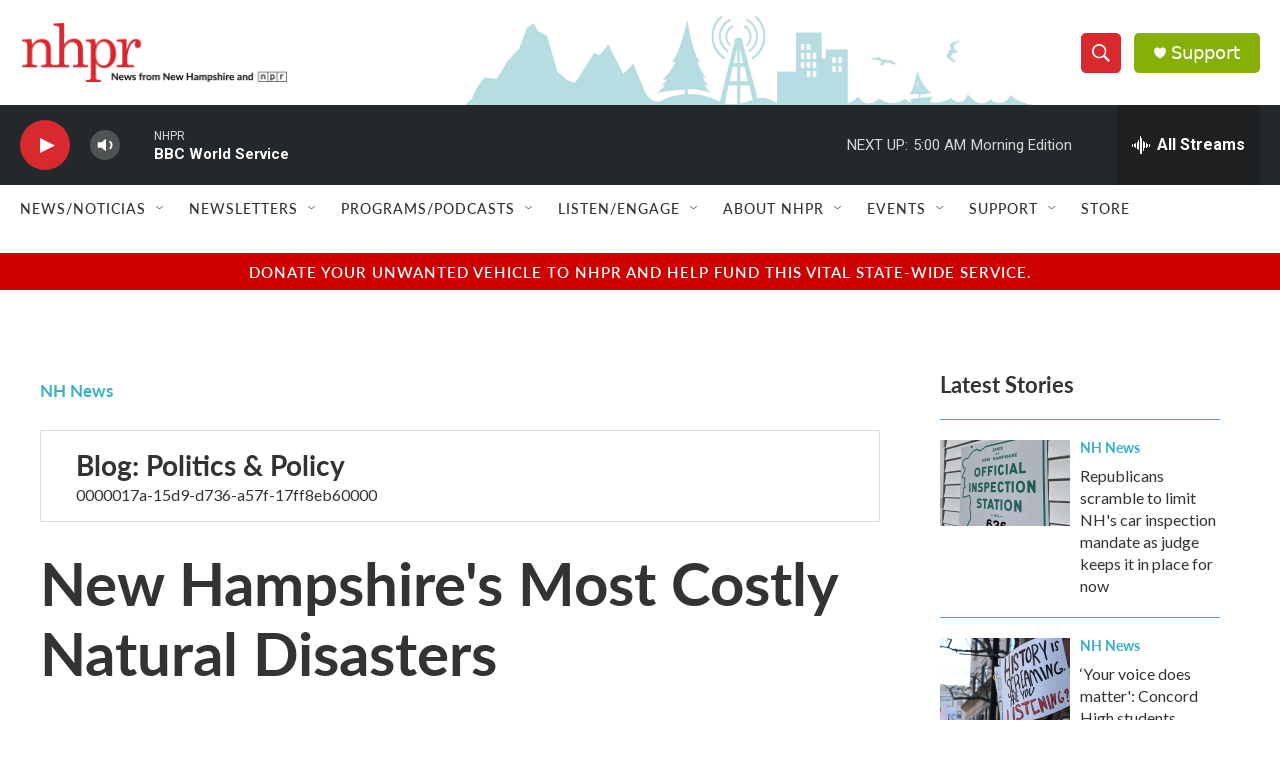

--- FILE ---
content_type: text/html; charset=utf-8
request_url: https://www.google.com/recaptcha/api2/aframe
body_size: 181
content:
<!DOCTYPE HTML><html><head><meta http-equiv="content-type" content="text/html; charset=UTF-8"></head><body><script nonce="dBKDhu0T1SB_3whMJua6iQ">/** Anti-fraud and anti-abuse applications only. See google.com/recaptcha */ try{var clients={'sodar':'https://pagead2.googlesyndication.com/pagead/sodar?'};window.addEventListener("message",function(a){try{if(a.source===window.parent){var b=JSON.parse(a.data);var c=clients[b['id']];if(c){var d=document.createElement('img');d.src=c+b['params']+'&rc='+(localStorage.getItem("rc::a")?sessionStorage.getItem("rc::b"):"");window.document.body.appendChild(d);sessionStorage.setItem("rc::e",parseInt(sessionStorage.getItem("rc::e")||0)+1);localStorage.setItem("rc::h",'1769756666888');}}}catch(b){}});window.parent.postMessage("_grecaptcha_ready", "*");}catch(b){}</script></body></html>